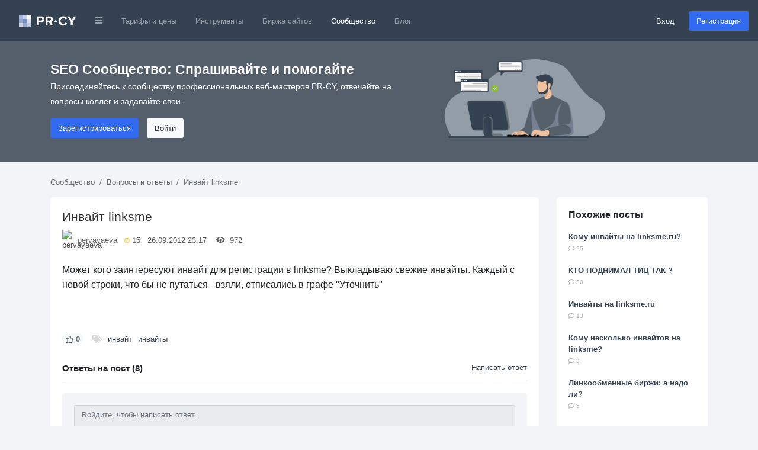

--- FILE ---
content_type: text/html; charset=utf-8
request_url: https://pr-cy.ru/qa/question/9182
body_size: 10606
content:
<!DOCTYPE html>
<html lang="ru">
<head>
<meta charset="utf-8">
<title>Инвайт linksme – QA PR-CY</title>

<meta name="description" content="Может кого заинтересуют инвайт для регистрации в linksme? Выкладываю свежие инвайты. Каждый с новой строки, что бы не путаться - взяли, отписались в графе "Уточнить"" />
<meta name="bbd978d67995d0bf4a244fdcef17ea32" content="771f10f5e6802620c231b73ec784fac3">

<link rel="canonical" href="https://pr-cy.ru/qa/question/9182"/>


<meta property="og:title" content="Инвайт linksme – QA PR-CY" />
<meta property="og:description" content="Может кого заинтересуют инвайт для регистрации в linksme? Выкладываю свежие инвайты. Каждый с новой строки, что бы не путаться - взяли, отписались в графе "Уточнить"" />
<meta name="referrer" content="origin">
  <meta name="robots" content="noyaca, noodp"/>
  <meta name="viewport" content="width=device-width, initial-scale=1.0, maximum-scale=1">
  <meta name="apple-mobile-web-app-capable" content="yes" />
<link rel="shortcut icon" href="/favicon.ico" />
<link rel="icon" type="image/png" href="/images/favicon-120x120.png" sizes="120x120" />
<link rel="icon" type="image/png" href="/images/favicon-64x64.png" sizes="64x64" />
<link rel="icon" type="image/png" href="/images/favicon-48x48.png" sizes="48x48" />
<link rel="icon" type="image/png" href="/images/favicon-32x32.png" sizes="32x32" />
<link rel="icon" type="image/png" href="/images/favicon-16x16.png" sizes="16x16" />


<meta name="google-site-verification" content="FkwN4fZAYee-VGgyrKIEWq_FfB4eTAfYcT2CexfAjs0" />
<meta name='yandex-verification' content='615722f8154b873e' />

<!-- Styles  -->
<link rel="stylesheet" href="/src/dist/styles.css?v=1768562981">

  
  <!-- Scripts -->
    <script type="text/javascript">
      var BASE_URL = 'https://pr-cy.ru';
    </script>

    <script src="https://code.jquery.com/jquery-3.5.1.min.js" integrity="sha256-9/aliU8dGd2tb6OSsuzixeV4y/faTqgFtohetphbbj0=" crossorigin="anonymous"></script>
    <script src="https://cdn.jsdelivr.net/npm/popper.js@1.16.0/dist/umd/popper.min.js" integrity="sha384-Q6E9RHvbIyZFJoft+2mJbHaEWldlvI9IOYy5n3zV9zzTtmI3UksdQRVvoxMfooAo" crossorigin="anonymous"></script>
    <script src="https://stackpath.bootstrapcdn.com/bootstrap/4.5.0/js/bootstrap.min.js" integrity="sha384-OgVRvuATP1z7JjHLkuOU7Xw704+h835Lr+6QL9UvYjZE3Ipu6Tp75j7Bh/kR0JKI" crossorigin="anonymous"></script>

    <script>
      jQuery(function ($) {
        $('[data-toggle="popover"]').popover();
        $('[data-toggle="tooltip"]').tooltip();
      });

      // Back to top
      jQuery(function ($) {
        var offset = 220;
        var duration = 500;
        $(window).scroll(function () {
          if ($(this).scrollTop() > offset) {
            $('.back-to-top').fadeIn(duration);
          } else {
            $('.back-to-top').fadeOut(duration);
          }
        });
        $('.back-to-top').click(function (event) {
          event.preventDefault();
          $('html, body').animate({scrollTop: 0}, duration);
          return false;
        });
      });
    </script>

  <!-- Fonts -->

<script type="application/ld+json">
  {
    "@context" : "http://schema.org",
    "@type" : "Organization",
    "name" : "PR-CY",
    "url" : "https://pr-cy.ru",
    "sameAs" : [
      "https://vk.com/prcyru",
      "https://twitter.com/prcyru",
      "https://plus.google.com/+prcyru",
      "https://www.youtube.com/channel/UCouA7lqMzMePK18mjA_5gEw"
    ]
  }
</script>

<!-- Google Tag Manager -->
<script>
  window.dataLayer = window.dataLayer || [];
  
    </script>

  <!-- Google Tag Manager -->
  <script>
    (function(w,d,s,l,i){w[l]=w[l]||[];w[l].push({'gtm.start':
    new Date().getTime(),event:'gtm.js'});var f=d.getElementsByTagName(s)[0],
    j=d.createElement(s),dl=l!='dataLayer'?'&l='+l:'';j.async=true;j.src=
    'https://sst-gtm.hacklix.com/gtm.js?id='+i+dl;f.parentNode.insertBefore(j,f);
    })(window,document,'script','dataLayer','GTM-5PFVN2G');
  </script>
  <!-- End Google Tag Manager -->


</head>
<body class="bg-full">

<!-- Google Tag Manager (noscript) -->
<noscript><iframe src="https://sst-gtm.hacklix.com/ns.html?id=GTM-5PFVN2G"
  height="0" width="0" style="display:none;visibility:hidden"></iframe></noscript>
<!-- End Google Tag Manager (noscript) -->


<nav class="navbar navbar-expand-lg navbar-dark bg-dark-blue">
  <a class="navbar-brand" href="/" style="padding-left: 1rem">
          <svg xmlns="http://www.w3.org/2000/svg" width="97" height="21"><g fill="none" fill-rule="evenodd"><path fill="#A2B2D2" d="M0 0h7v7H0z"></path><path fill="#C6CEE5" d="M7 0h7v7H7z"></path><path fill="#FEFFFE" d="M14 0h7v7h-7z"></path><path fill="#98A7CE" d="M0 7h7v7H0z"></path><path fill="#758CBF" d="M7 7h7v7H7z"></path><path fill="#DBE0EC" d="M14 7h7v7h-7z"></path><path fill="#D2DAE6" d="M0 14h7v7H0z"></path><path fill="#96A8CE" d="M7 14h7v7H7z"></path><path fill="#BCC8E0" d="M14 14h7v7h-7z"></path><path fill="#FFF" d="M33.784 18v-5.45h3.91c3.312 0 5.152-2.278 5.152-4.946 0-2.69-1.817-4.945-5.152-4.945h-7.176V18h3.266zm3.473-8.326h-3.473v-4.14h3.473c1.288 0 2.254.782 2.254 2.07 0 1.265-.964 2.07-2.252 2.07zM57.49 18l-3.45-5.842c1.656-.39 3.358-1.84 3.358-4.554 0-2.852-1.955-4.945-5.152-4.945H45.07V18h3.266v-5.45h2.392L53.74 18h3.75zm-5.727-8.326h-3.427v-4.14h3.427c1.31 0 2.3.782 2.3 2.07 0 1.288-.99 2.07-2.3 2.07zm23.213 8.602c3.38 0 5.313-1.863 6.417-3.772l-2.806-1.357c-.644 1.265-2.024 2.23-3.61 2.23-2.784 0-4.808-2.138-4.808-5.036 0-2.896 2.022-5.035 4.805-5.035 1.587 0 2.967.99 3.61 2.23l2.807-1.38c-1.08-1.908-3.036-3.748-6.417-3.748-4.6 0-8.165 3.22-8.165 7.935 0 4.716 3.566 7.936 8.166 7.936zM90.792 18v-6.28l5.865-9.06H92.93l-3.77 6.163-3.82-6.164h-3.725l5.91 9.06V18h3.267zm-26.776-6.856c0-1.056-.888-1.944-1.944-1.944s-1.944.888-1.944 1.944c0 1.032.888 1.92 1.944 1.92s1.944-.888 1.944-1.92z"></path></g></svg>
      </a>
  <button class="navbar-toggler" type="button" data-toggle="collapse" data-target="#navbarMainNav" aria-controls="navbarMainNav" aria-expanded="false" aria-label="Toggle navigation">
    <span class="navbar-toggler-icon"></span>
  </button>
  <div class="collapse navbar-collapse" id="navbarMainNav">
    <ul class="navbar-nav mr-auto">
      <li class="nav-item dropdown">
        <a href="#" id="navbarDropdownLinks" class="nav-link" data-toggle="dropdown"><i class="fa fa-bars fa-xs"></i></a>
        <div class="dropdown-menu" aria-labelledby="navbarDropdownLinks">
          <a class="dropdown-item" href="https://pr-cy.ru/"><img src="/static/img/pr-cy/pr-cy.ru.svg" width="16" height="16" alt="PR-CY"> PR-CY</a>
          <a class="dropdown-item" href="https://line.pr-cy.ru/"><img src="/static/img/pr-cy/line.pr-cy.ru.svg" width="16" height="16" alt="Line.PR-CY"> Line.PR-CY</a>
          <a class="dropdown-item" href="https://sites.pr-cy.ru/"><img src="/static/img/pr-cy/sites.pr-cy.ru.svg" width="16" height="16" alt="Sites.PR-CY"> Sites.PR-CY</a>
          <a class="dropdown-item" href="https://pr-cy.ru/sale/">Биржа продажи сайтов</a>
          <a class="dropdown-item" href="https://audit.pr-cy.ru/" rel="nofollow">Ручной аудит сайтов</a>
          <a class="dropdown-item" href="https://talk.pr-cy.ru/" rel="nofollow">Форум вебмастеров</a>
        </div>
      </li>
      <li class="nav-item">
        <a class="nav-link" href="https://a.pr-cy.ru/prices/" rel="nofollow">Тарифы и цены</a>
      </li>
      <li class="nav-item ">
        <a class="nav-link" href="/tools/">Инструменты</a>
      </li>
      <li class="nav-item ">
        <a class="nav-link" href="/sale/">Биржа сайтов</a>
      </li>
      <li class="nav-item active">
        <a class="nav-link" href="/qa/">Сообщество</a></li>
      <li class="nav-item">
        <a class="nav-link" href="/news/">Блог</a>
      </li>
    </ul>

          <form class="form-inline">
        <a href="https://id.pr-cy.ru/signup/login/" class="pr-4 text-light" rel="nofollow">Вход</a>
        <a href="https://id.pr-cy.ru/signup/registration/" rel="nofollow" class="btn btn-info">Регистрация</a>
       </form>
      </div>
</nav>






  <style>
  .hero-singup {
    background: #555f6b;
    color: #ffffff;
    padding: 30px 0 40px;
  }
  .hero-singup__title {
    font-size: 1.42rem;
  }
  .hero-singup__desc {
    max-width: 600px;
    line-height: 1.8;
    font-size: 14px;
  }
  .hero-singup__actions a {
    margin-right: 10px;
  }
</style>
<div class="hero-singup">
  <div class="container">
    <div class="row">
      <div class="col-md-7 col-sm-12">
        <strong class="hero-singup__title" >SEO Сообщество: Спрашивайте и помогайте</strong>
        <p class="hero-singup__desc">Присоединяйтесь к сообществу профессиональных веб-мастеров PR-CY, отвечайте на вопросы коллег и задавайте свои.</p>
        <div class="hero-singup__actions">
          <a href="https://id.pr-cy.ru/signup/registration/" rel="nofollow" class="btn btn-info">Зарегистрироваться</a>
          <a href="https://id.pr-cy.ru/signup/login/" class="btn btn-light" rel="nofollow">Войти</a>
        </div>
      </div>
      <div class="col-md-5 d-none d-sm-none d-md-block">
        <img src="/images/hero-qa.png"
          alt="Q&A SEO" width="272">
      </div>
    </div>
  </div>
</div>

<div class="qa-body">
  <div class="container">
    <ol class="breadcrumb qa-breadcrumb">
      <li class="breadcrumb-item"><a href="/qa/">Сообщество</a></li>
      <li class="breadcrumb-item"><a href="/qa/category/Вопросы и ответы/">Вопросы и ответы</a></li>
      <li class="breadcrumb-item active">Инвайт linksme</li>
    </ol>
    
    <div class="row">
      <div class="col-md-9">
                  <div class="content-box" itemscope itemtype="http://schema.org/Question">
          <div class="content-box__post">
            <div class="question-box question-box--single js-question" id="question-9182">
              <h1 class="question-box__title" itemprop="name">
                Инвайт linksme              </h1>
              <div class="question-box__sub-menu">
                <img src="https://id.pr-cy.ru/assets/images/avatars/small.png" class="question-box__avatar" alt="pervayaeva">
                <a href="https://id.pr-cy.ru/user/profile/pervayaeva/">pervayaeva</a> &nbsp;
                <div class="question-box__rating" title="Рейтинг">
                  <svg width="9" height="10" xmlns="http://www.w3.org/2000/svg"><circle cx="324.5" cy="270.146" r="4" transform="translate(-320 -265)" fill="#FFF4DF" stroke="#F9C900" fill-rule="evenodd"/></svg>
                  15                </div>
                &nbsp;
                26.09.2012 23:17 &nbsp;
                &nbsp;
                <i class="fa fa-eye"></i> &nbsp; 972 &nbsp;
                &nbsp;
                              </div>
              <div class="question-box__text">
                Может кого заинтересуют инвайт для регистрации в linksme? Выкладываю свежие инвайты. Каждый с новой строки, что бы не путаться - взяли, отписались в графе "Уточнить"<br><br><br>              </div>
              <div class="question-box__footer">
                <div
                  class="question-box__vote js-voteUp  "
                  onclick='Voter.vote(this, "question", 1)'
                >
                  <svg xmlns="http://www.w3.org/2000/svg" width="11.98" height="11.991" viewBox="0 0 11.98 11.991"><path fill="currentColor" fill-rule="nonzero" d="M6.995 0a1.997 1.997 0 0 1 1.997 1.996 3.78 3.78 0 0 1-.374 1.645l.064-.145h1.657c.859 0 1.563.66 1.635 1.5l.006.141V5.28l-.001.064-.001.06-.46 4.778a1.997 1.997 0 0 1-1.99 1.809H5.383l-.189-.037-1.129-.461h-.569v.498H0V3.998h3.496v.487h.38l1.07-1.375a2.64 2.64 0 0 0 .542-1.415l.007-.193A1.494 1.494 0 0 1 6.995 0Zm-.003 1a.494.494 0 0 0-.497.5c0 .804-.267 1.584-.76 2.222l-1.218 1.57-.15.193h-.871v5.008h.667l.19.037 1.127.46h4.048a.997.997 0 0 0 .976-.787l.018-.116.458-4.73v-.22a.64.64 0 0 0-.64-.64H7.101l.342-.716.273-.572c.181-.378.275-.792.275-1.212a.997.997 0 0 0-1-.997ZM2.496 4.998H1v5.992h1.496V4.998Z"/></svg>
                  <span class="js-ratingCaption">0</span>
                </div>
                <ul class="question-box__tags">
                  <li><i class="fa fa-tags"></i></li>
                                      <li><a href="/qa/tag/%D0%B8%D0%BD%D0%B2%D0%B0%D0%B9%D1%82/">инвайт</a></li>
                                      <li><a href="/qa/tag/%D0%B8%D0%BD%D0%B2%D0%B0%D0%B9%D1%82%D1%8B/">инвайты</a></li>
                                  </ul>
              </div>
            </div>
            <br>
            <div class="content-comments js-answersTree" id="answersTree9182">
              <!-- editor -->

<div class="content-comments__title">
  Ответы на пост (8)
      <a href="https://id.pr-cy.ru/signup/login/?r=http%3A%2F%2Fpr-cy.ru%2Fqa%2Fquestion%2F9182">Написать ответ</a>
  </div>

  <div class="guest-comments">
  <textarea class="form-control"rows="2" placeholder="Войдите, чтобы написать ответ." disabled="disabled"></textarea>
  <a class="btn btn-info" href="https://id.pr-cy.ru/signup/registration/" rel="nofollow">Быстрая регистрация для ответа</a>
  <a class="btn btn-link" href="https://id.pr-cy.ru/signup/login/?r=https%3A%2F%2Fpr-cy.ru%2Fqa%2Fquestion%2F9182" rel="nofollow">Войти</a>

</div>
      <div class="content-comment  js-answer indent_0 "
      id="answer47246"
      itemprop="suggestedAnswer"
      itemscope
      itemtype="http://schema.org/Answer"
    >
      <div class="content-comment__info">
        <a href="https://id.pr-cy.ru/user/profile/pervayaeva/" rel="nofollow">
          <img class="content-comment__avatar" src="https://id.pr-cy.ru/assets/images/avatars/small.png" alt="pervayaeva">
        </a>
        <a href="https://id.pr-cy.ru/user/profile/pervayaeva/" rel="nofollow"><b>pervayaeva</b></a>
        <div class="content-comment__rating" title="Рейтинг">
          <svg width="9" height="10" xmlns="http://www.w3.org/2000/svg"><circle cx="324.5" cy="270.146" r="4" transform="translate(-320 -265)" fill="#FFF4DF" stroke="#F9C900" fill-rule="evenodd"/></svg>
          15        </div>
        26.09.2012 23:17              </div>
      <div class="content-comment__wrap">
        <div class="content-comment__text js-comment-text" itemprop="text">
          inved566EfeR        </div>
        <div class="content-comment__controls">
          <div class="content-comment__vote js-voteUp disabled   " >
            <svg xmlns="http://www.w3.org/2000/svg" width="11.98" height="11.991" viewBox="0 0 11.98 11.991"><path fill="currentColor" fill-rule="nonzero" d="M6.995 0a1.997 1.997 0 0 1 1.997 1.996 3.78 3.78 0 0 1-.374 1.645l.064-.145h1.657c.859 0 1.563.66 1.635 1.5l.006.141V5.28l-.001.064-.001.06-.46 4.778a1.997 1.997 0 0 1-1.99 1.809H5.383l-.189-.037-1.129-.461h-.569v.498H0V3.998h3.496v.487h.38l1.07-1.375a2.64 2.64 0 0 0 .542-1.415l.007-.193A1.494 1.494 0 0 1 6.995 0Zm-.003 1a.494.494 0 0 0-.497.5c0 .804-.267 1.584-.76 2.222l-1.218 1.57-.15.193h-.871v5.008h.667l.19.037 1.127.46h4.048a.997.997 0 0 0 .976-.787l.018-.116.458-4.73v-.22a.64.64 0 0 0-.64-.64H7.101l.342-.716.273-.572c.181-.378.275-.792.275-1.212a.997.997 0 0 0-1-.997ZM2.496 4.998H1v5.992h1.496V4.998Z"/></svg>
            <span class="js-ratingCaption">0</span>
            <meta itemprop="upvoteCount" content="0" />
          </div>
                                                          </div>
        <div class="js-formHolder"></div>
      </div>
    </div>
        <div class="content-comment  js-answer indent_0 "
      id="answer47247"
      itemprop="suggestedAnswer"
      itemscope
      itemtype="http://schema.org/Answer"
    >
      <div class="content-comment__info">
        <a href="https://id.pr-cy.ru/user/profile/pervayaeva/" rel="nofollow">
          <img class="content-comment__avatar" src="https://id.pr-cy.ru/assets/images/avatars/small.png" alt="pervayaeva">
        </a>
        <a href="https://id.pr-cy.ru/user/profile/pervayaeva/" rel="nofollow"><b>pervayaeva</b></a>
        <div class="content-comment__rating" title="Рейтинг">
          <svg width="9" height="10" xmlns="http://www.w3.org/2000/svg"><circle cx="324.5" cy="270.146" r="4" transform="translate(-320 -265)" fill="#FFF4DF" stroke="#F9C900" fill-rule="evenodd"/></svg>
          15        </div>
        26.09.2012 23:18              </div>
      <div class="content-comment__wrap">
        <div class="content-comment__text js-comment-text" itemprop="text">
          inv53b4ck8KH        </div>
        <div class="content-comment__controls">
          <div class="content-comment__vote js-voteUp disabled   " >
            <svg xmlns="http://www.w3.org/2000/svg" width="11.98" height="11.991" viewBox="0 0 11.98 11.991"><path fill="currentColor" fill-rule="nonzero" d="M6.995 0a1.997 1.997 0 0 1 1.997 1.996 3.78 3.78 0 0 1-.374 1.645l.064-.145h1.657c.859 0 1.563.66 1.635 1.5l.006.141V5.28l-.001.064-.001.06-.46 4.778a1.997 1.997 0 0 1-1.99 1.809H5.383l-.189-.037-1.129-.461h-.569v.498H0V3.998h3.496v.487h.38l1.07-1.375a2.64 2.64 0 0 0 .542-1.415l.007-.193A1.494 1.494 0 0 1 6.995 0Zm-.003 1a.494.494 0 0 0-.497.5c0 .804-.267 1.584-.76 2.222l-1.218 1.57-.15.193h-.871v5.008h.667l.19.037 1.127.46h4.048a.997.997 0 0 0 .976-.787l.018-.116.458-4.73v-.22a.64.64 0 0 0-.64-.64H7.101l.342-.716.273-.572c.181-.378.275-.792.275-1.212a.997.997 0 0 0-1-.997ZM2.496 4.998H1v5.992h1.496V4.998Z"/></svg>
            <span class="js-ratingCaption">0</span>
            <meta itemprop="upvoteCount" content="0" />
          </div>
                                                          </div>
        <div class="js-formHolder"></div>
      </div>
    </div>
        <div class="content-comment  js-answer indent_0 "
      id="answer47248"
      itemprop="suggestedAnswer"
      itemscope
      itemtype="http://schema.org/Answer"
    >
      <div class="content-comment__info">
        <a href="https://id.pr-cy.ru/user/profile/pervayaeva/" rel="nofollow">
          <img class="content-comment__avatar" src="https://id.pr-cy.ru/assets/images/avatars/small.png" alt="pervayaeva">
        </a>
        <a href="https://id.pr-cy.ru/user/profile/pervayaeva/" rel="nofollow"><b>pervayaeva</b></a>
        <div class="content-comment__rating" title="Рейтинг">
          <svg width="9" height="10" xmlns="http://www.w3.org/2000/svg"><circle cx="324.5" cy="270.146" r="4" transform="translate(-320 -265)" fill="#FFF4DF" stroke="#F9C900" fill-rule="evenodd"/></svg>
          15        </div>
        26.09.2012 23:18              </div>
      <div class="content-comment__wrap">
        <div class="content-comment__text js-comment-text" itemprop="text">
          invd2e6TT4a4        </div>
        <div class="content-comment__controls">
          <div class="content-comment__vote js-voteUp disabled   " >
            <svg xmlns="http://www.w3.org/2000/svg" width="11.98" height="11.991" viewBox="0 0 11.98 11.991"><path fill="currentColor" fill-rule="nonzero" d="M6.995 0a1.997 1.997 0 0 1 1.997 1.996 3.78 3.78 0 0 1-.374 1.645l.064-.145h1.657c.859 0 1.563.66 1.635 1.5l.006.141V5.28l-.001.064-.001.06-.46 4.778a1.997 1.997 0 0 1-1.99 1.809H5.383l-.189-.037-1.129-.461h-.569v.498H0V3.998h3.496v.487h.38l1.07-1.375a2.64 2.64 0 0 0 .542-1.415l.007-.193A1.494 1.494 0 0 1 6.995 0Zm-.003 1a.494.494 0 0 0-.497.5c0 .804-.267 1.584-.76 2.222l-1.218 1.57-.15.193h-.871v5.008h.667l.19.037 1.127.46h4.048a.997.997 0 0 0 .976-.787l.018-.116.458-4.73v-.22a.64.64 0 0 0-.64-.64H7.101l.342-.716.273-.572c.181-.378.275-.792.275-1.212a.997.997 0 0 0-1-.997ZM2.496 4.998H1v5.992h1.496V4.998Z"/></svg>
            <span class="js-ratingCaption">0</span>
            <meta itemprop="upvoteCount" content="0" />
          </div>
                                                          </div>
        <div class="js-formHolder"></div>
      </div>
    </div>
        <div class="content-comment  js-answer indent_1 "
      id="answer47335"
      itemprop="suggestedAnswer"
      itemscope
      itemtype="http://schema.org/Answer"
    >
      <div class="content-comment__info">
        <a href="https://id.pr-cy.ru/user/profile/pervayaeva/" rel="nofollow">
          <img class="content-comment__avatar" src="https://id.pr-cy.ru/assets/images/avatars/small.png" alt="pervayaeva">
        </a>
        <a href="https://id.pr-cy.ru/user/profile/pervayaeva/" rel="nofollow"><b>pervayaeva</b></a>
        <div class="content-comment__rating" title="Рейтинг">
          <svg width="9" height="10" xmlns="http://www.w3.org/2000/svg"><circle cx="324.5" cy="270.146" r="4" transform="translate(-320 -265)" fill="#FFF4DF" stroke="#F9C900" fill-rule="evenodd"/></svg>
          15        </div>
        27.09.2012 17:26              </div>
      <div class="content-comment__wrap">
        <div class="content-comment__text js-comment-text" itemprop="text">
          Занят        </div>
        <div class="content-comment__controls">
          <div class="content-comment__vote js-voteUp disabled   " >
            <svg xmlns="http://www.w3.org/2000/svg" width="11.98" height="11.991" viewBox="0 0 11.98 11.991"><path fill="currentColor" fill-rule="nonzero" d="M6.995 0a1.997 1.997 0 0 1 1.997 1.996 3.78 3.78 0 0 1-.374 1.645l.064-.145h1.657c.859 0 1.563.66 1.635 1.5l.006.141V5.28l-.001.064-.001.06-.46 4.778a1.997 1.997 0 0 1-1.99 1.809H5.383l-.189-.037-1.129-.461h-.569v.498H0V3.998h3.496v.487h.38l1.07-1.375a2.64 2.64 0 0 0 .542-1.415l.007-.193A1.494 1.494 0 0 1 6.995 0Zm-.003 1a.494.494 0 0 0-.497.5c0 .804-.267 1.584-.76 2.222l-1.218 1.57-.15.193h-.871v5.008h.667l.19.037 1.127.46h4.048a.997.997 0 0 0 .976-.787l.018-.116.458-4.73v-.22a.64.64 0 0 0-.64-.64H7.101l.342-.716.273-.572c.181-.378.275-.792.275-1.212a.997.997 0 0 0-1-.997ZM2.496 4.998H1v5.992h1.496V4.998Z"/></svg>
            <span class="js-ratingCaption">0</span>
            <meta itemprop="upvoteCount" content="0" />
          </div>
                                                          </div>
        <div class="js-formHolder"></div>
      </div>
    </div>
        <div class="content-comment  js-answer indent_0 "
      id="answer47249"
      itemprop="suggestedAnswer"
      itemscope
      itemtype="http://schema.org/Answer"
    >
      <div class="content-comment__info">
        <a href="https://id.pr-cy.ru/user/profile/pervayaeva/" rel="nofollow">
          <img class="content-comment__avatar" src="https://id.pr-cy.ru/assets/images/avatars/small.png" alt="pervayaeva">
        </a>
        <a href="https://id.pr-cy.ru/user/profile/pervayaeva/" rel="nofollow"><b>pervayaeva</b></a>
        <div class="content-comment__rating" title="Рейтинг">
          <svg width="9" height="10" xmlns="http://www.w3.org/2000/svg"><circle cx="324.5" cy="270.146" r="4" transform="translate(-320 -265)" fill="#FFF4DF" stroke="#F9C900" fill-rule="evenodd"/></svg>
          15        </div>
        26.09.2012 23:18              </div>
      <div class="content-comment__wrap">
        <div class="content-comment__text js-comment-text" itemprop="text">
          invb2454rQZZ        </div>
        <div class="content-comment__controls">
          <div class="content-comment__vote js-voteUp disabled   " >
            <svg xmlns="http://www.w3.org/2000/svg" width="11.98" height="11.991" viewBox="0 0 11.98 11.991"><path fill="currentColor" fill-rule="nonzero" d="M6.995 0a1.997 1.997 0 0 1 1.997 1.996 3.78 3.78 0 0 1-.374 1.645l.064-.145h1.657c.859 0 1.563.66 1.635 1.5l.006.141V5.28l-.001.064-.001.06-.46 4.778a1.997 1.997 0 0 1-1.99 1.809H5.383l-.189-.037-1.129-.461h-.569v.498H0V3.998h3.496v.487h.38l1.07-1.375a2.64 2.64 0 0 0 .542-1.415l.007-.193A1.494 1.494 0 0 1 6.995 0Zm-.003 1a.494.494 0 0 0-.497.5c0 .804-.267 1.584-.76 2.222l-1.218 1.57-.15.193h-.871v5.008h.667l.19.037 1.127.46h4.048a.997.997 0 0 0 .976-.787l.018-.116.458-4.73v-.22a.64.64 0 0 0-.64-.64H7.101l.342-.716.273-.572c.181-.378.275-.792.275-1.212a.997.997 0 0 0-1-.997ZM2.496 4.998H1v5.992h1.496V4.998Z"/></svg>
            <span class="js-ratingCaption">0</span>
            <meta itemprop="upvoteCount" content="0" />
          </div>
                                                          </div>
        <div class="js-formHolder"></div>
      </div>
    </div>
        <div class="content-comment  js-answer indent_1 "
      id="answer47336"
      itemprop="suggestedAnswer"
      itemscope
      itemtype="http://schema.org/Answer"
    >
      <div class="content-comment__info">
        <a href="https://id.pr-cy.ru/user/profile/pervayaeva/" rel="nofollow">
          <img class="content-comment__avatar" src="https://id.pr-cy.ru/assets/images/avatars/small.png" alt="pervayaeva">
        </a>
        <a href="https://id.pr-cy.ru/user/profile/pervayaeva/" rel="nofollow"><b>pervayaeva</b></a>
        <div class="content-comment__rating" title="Рейтинг">
          <svg width="9" height="10" xmlns="http://www.w3.org/2000/svg"><circle cx="324.5" cy="270.146" r="4" transform="translate(-320 -265)" fill="#FFF4DF" stroke="#F9C900" fill-rule="evenodd"/></svg>
          15        </div>
        27.09.2012 17:26              </div>
      <div class="content-comment__wrap">
        <div class="content-comment__text js-comment-text" itemprop="text">
          Занят        </div>
        <div class="content-comment__controls">
          <div class="content-comment__vote js-voteUp disabled   " >
            <svg xmlns="http://www.w3.org/2000/svg" width="11.98" height="11.991" viewBox="0 0 11.98 11.991"><path fill="currentColor" fill-rule="nonzero" d="M6.995 0a1.997 1.997 0 0 1 1.997 1.996 3.78 3.78 0 0 1-.374 1.645l.064-.145h1.657c.859 0 1.563.66 1.635 1.5l.006.141V5.28l-.001.064-.001.06-.46 4.778a1.997 1.997 0 0 1-1.99 1.809H5.383l-.189-.037-1.129-.461h-.569v.498H0V3.998h3.496v.487h.38l1.07-1.375a2.64 2.64 0 0 0 .542-1.415l.007-.193A1.494 1.494 0 0 1 6.995 0Zm-.003 1a.494.494 0 0 0-.497.5c0 .804-.267 1.584-.76 2.222l-1.218 1.57-.15.193h-.871v5.008h.667l.19.037 1.127.46h4.048a.997.997 0 0 0 .976-.787l.018-.116.458-4.73v-.22a.64.64 0 0 0-.64-.64H7.101l.342-.716.273-.572c.181-.378.275-.792.275-1.212a.997.997 0 0 0-1-.997ZM2.496 4.998H1v5.992h1.496V4.998Z"/></svg>
            <span class="js-ratingCaption">0</span>
            <meta itemprop="upvoteCount" content="0" />
          </div>
                                                          </div>
        <div class="js-formHolder"></div>
      </div>
    </div>
        <div class="content-comment  js-answer indent_0 "
      id="answer47250"
      itemprop="suggestedAnswer"
      itemscope
      itemtype="http://schema.org/Answer"
    >
      <div class="content-comment__info">
        <a href="https://id.pr-cy.ru/user/profile/pervayaeva/" rel="nofollow">
          <img class="content-comment__avatar" src="https://id.pr-cy.ru/assets/images/avatars/small.png" alt="pervayaeva">
        </a>
        <a href="https://id.pr-cy.ru/user/profile/pervayaeva/" rel="nofollow"><b>pervayaeva</b></a>
        <div class="content-comment__rating" title="Рейтинг">
          <svg width="9" height="10" xmlns="http://www.w3.org/2000/svg"><circle cx="324.5" cy="270.146" r="4" transform="translate(-320 -265)" fill="#FFF4DF" stroke="#F9C900" fill-rule="evenodd"/></svg>
          15        </div>
        26.09.2012 23:18              </div>
      <div class="content-comment__wrap">
        <div class="content-comment__text js-comment-text" itemprop="text">
          inv9bc8tkYfS        </div>
        <div class="content-comment__controls">
          <div class="content-comment__vote js-voteUp disabled   " >
            <svg xmlns="http://www.w3.org/2000/svg" width="11.98" height="11.991" viewBox="0 0 11.98 11.991"><path fill="currentColor" fill-rule="nonzero" d="M6.995 0a1.997 1.997 0 0 1 1.997 1.996 3.78 3.78 0 0 1-.374 1.645l.064-.145h1.657c.859 0 1.563.66 1.635 1.5l.006.141V5.28l-.001.064-.001.06-.46 4.778a1.997 1.997 0 0 1-1.99 1.809H5.383l-.189-.037-1.129-.461h-.569v.498H0V3.998h3.496v.487h.38l1.07-1.375a2.64 2.64 0 0 0 .542-1.415l.007-.193A1.494 1.494 0 0 1 6.995 0Zm-.003 1a.494.494 0 0 0-.497.5c0 .804-.267 1.584-.76 2.222l-1.218 1.57-.15.193h-.871v5.008h.667l.19.037 1.127.46h4.048a.997.997 0 0 0 .976-.787l.018-.116.458-4.73v-.22a.64.64 0 0 0-.64-.64H7.101l.342-.716.273-.572c.181-.378.275-.792.275-1.212a.997.997 0 0 0-1-.997ZM2.496 4.998H1v5.992h1.496V4.998Z"/></svg>
            <span class="js-ratingCaption">0</span>
            <meta itemprop="upvoteCount" content="0" />
          </div>
                                                          </div>
        <div class="js-formHolder"></div>
      </div>
    </div>
        <div class="content-comment  js-answer indent_0 "
      id="answer47255"
      itemprop="suggestedAnswer"
      itemscope
      itemtype="http://schema.org/Answer"
    >
      <div class="content-comment__info">
        <a href="https://id.pr-cy.ru/user/profile/dimka1109/" rel="nofollow">
          <img class="content-comment__avatar" src="https://id.pr-cy.ru/assets/images/avatars/small.png" alt="dimka1109">
        </a>
        <a href="https://id.pr-cy.ru/user/profile/dimka1109/" rel="nofollow"><b>dimka1109</b></a>
        <div class="content-comment__rating" title="Рейтинг">
          <svg width="9" height="10" xmlns="http://www.w3.org/2000/svg"><circle cx="324.5" cy="270.146" r="4" transform="translate(-320 -265)" fill="#FFF4DF" stroke="#F9C900" fill-rule="evenodd"/></svg>
          14        </div>
        26.09.2012 23:35              </div>
      <div class="content-comment__wrap">
        <div class="content-comment__text js-comment-text" itemprop="text">
          inv5e28gYH3D 	Активен 	-<br />
inv96e85sf9b 	Активен 	-<br />
invb43aEF8A9 	Активен 	-<br />
invde9bD89he 	Активен 	-<br />
inv246dyE94R 	Активен 	-<br />
inva090Z2GKe 	Активен 	-<br />
invcfb8YY5tH 	Активен 	-<br />
inv8a10yi6Ei 	Активен 	-<br />
inv95628aY6B 	Активен 	-<br />
inv044aYzzTH 	Активен 	-        </div>
        <div class="content-comment__controls">
          <div class="content-comment__vote js-voteUp disabled   " >
            <svg xmlns="http://www.w3.org/2000/svg" width="11.98" height="11.991" viewBox="0 0 11.98 11.991"><path fill="currentColor" fill-rule="nonzero" d="M6.995 0a1.997 1.997 0 0 1 1.997 1.996 3.78 3.78 0 0 1-.374 1.645l.064-.145h1.657c.859 0 1.563.66 1.635 1.5l.006.141V5.28l-.001.064-.001.06-.46 4.778a1.997 1.997 0 0 1-1.99 1.809H5.383l-.189-.037-1.129-.461h-.569v.498H0V3.998h3.496v.487h.38l1.07-1.375a2.64 2.64 0 0 0 .542-1.415l.007-.193A1.494 1.494 0 0 1 6.995 0Zm-.003 1a.494.494 0 0 0-.497.5c0 .804-.267 1.584-.76 2.222l-1.218 1.57-.15.193h-.871v5.008h.667l.19.037 1.127.46h4.048a.997.997 0 0 0 .976-.787l.018-.116.458-4.73v-.22a.64.64 0 0 0-.64-.64H7.101l.342-.716.273-.572c.181-.378.275-.792.275-1.212a.997.997 0 0 0-1-.997ZM2.496 4.998H1v5.992h1.496V4.998Z"/></svg>
            <span class="js-ratingCaption">0</span>
            <meta itemprop="upvoteCount" content="0" />
          </div>
                                                          </div>
        <div class="js-formHolder"></div>
      </div>
    </div>
  


  <div class="guest-comments">
  <textarea class="form-control"rows="2" placeholder="Войдите, чтобы написать ответ." disabled="disabled"></textarea>
  <a class="btn btn-info" href="https://id.pr-cy.ru/signup/registration/" rel="nofollow">Быстрая регистрация для ответа</a>
  <a class="btn btn-link" href="https://id.pr-cy.ru/signup/login/?r=https%3A%2F%2Fpr-cy.ru%2Fqa%2Fquestion%2F9182" rel="nofollow">Войти</a>

</div>

<link rel="stylesheet" href="/js/redactor/redactor.css" />
<script src="/js/redactor/redactor.min.js"></script>
<script src="/js/redactor/_langs/ru.js"></script>
<script type="text/javascript">
$R('#comment', {
    minHeight: '70px',
    buttons: ['html', 'format', 'bold', 'italic', 'image', 'link'],
    formatting: ['p', 'pre'],
    pasteLinkTarget: '_blank',
    pasteImages: false,
    lang: 'ru',
    breakline: true,
    imageUpload: '/qa/uploadFileS3/'
});
</script>
            </div>
          </div>
        </div>
      </div>
      <div class="col-md-3">
                  <div class="plain-box">
            <h3 class="plain-box__title">Похожие посты</h3>
            <div class="plain-box__content">
              <ul class="list-unstyled">
                              <li><a href="/qa/question/14030" class="bold">Кому инвайты на linksme.ru?</a><br> <span class="gray small"><i class="far fa-comment"></i> 25</span></li><br>
                              <li><a href="/qa/question/6137" class="bold">КТО ПОДНИМАЛ ТИЦ ТАК ?</a><br> <span class="gray small"><i class="far fa-comment"></i> 30</span></li><br>
                              <li><a href="/qa/question/9011" class="bold">Инвайты на linksme.ru</a><br> <span class="gray small"><i class="far fa-comment"></i> 13</span></li><br>
                              <li><a href="/qa/question/14065" class="bold">Кому несколько инвайтов на linksme?</a><br> <span class="gray small"><i class="far fa-comment"></i> 8</span></li><br>
                              <li><a href="/qa/question/10542" class="bold">Линкообменные биржи: а надо ли?</a><br> <span class="gray small"><i class="far fa-comment"></i> 6</span></li><br>
                            </ul>
            </div>
          </div>
        
        <div style="padding: 15px;border: 2px solid #b7cffd;border-radius: 6px; position: sticky; top: 20px;">
                      <h4><a href="/analysis/">Анализ сайта</a></h4>
                    <p>Поможем улучшить ваш сайт.</p>
          <form method="post" action="/analysis/" style="text-align: center;">
            <div style="margin-bottom: 7px;">
              <input class="form-control" name="url" type="text" id="domain" placeholder="Введите домен…">
            </div>
            <button type="submit" class="btn btn-info btn-block">Начать</button>
          </form>
        </div>
      </div>
    </div>
  </div>
</div>


<br><br>


<div class="d-none d-md-block">
  <div onclick="scrollToTop();" id="backToTop" class="back-to-top"><i class="fa fa-chevron-up"></i></div>
</div>

<footer class="footer-page">
  <div class="container">
    <div class="row">
      <div class="col-md-3 col-sm-12 col-12">
        <svg width="97" height="21" xmlns="http://www.w3.org/2000/svg"><g fill-rule="nonzero" fill="none"><path fill="#ADB2BB" d="M0 0h7v7H0z"/><path fill="#CCCED5" d="M7 0h7v7H7z"/><path fill="#FEFFFE" d="M14 0h7v7h-7z"/><path fill="#A3A7B2" d="M0 7h7v7H0z"/><path fill="#858C9A" d="M7 7h7v7H7z"/><path fill="#DFE0E3" d="M14 7h7v7h-7z"/><path fill="#D8D9DD" d="M0 14h7v7H0z"/><path fill="#A2A8B2" d="M7 14h7v7H7z"/><path fill="#C4C8CF" d="M14 14h7v7h-7z"/><path d="M33.784 18v-5.45h3.91c3.312 0 5.152-2.278 5.152-4.946 0-2.69-1.817-4.945-5.152-4.945h-7.176V18h3.266zm3.473-8.326h-3.473v-4.14h3.473c1.288 0 2.254.782 2.254 2.07 0 1.265-.964 2.07-2.252 2.07h-.002zM57.49 18l-3.45-5.842c1.656-.39 3.358-1.84 3.358-4.554 0-2.852-1.955-4.945-5.152-4.945H45.07V18h3.266v-5.45h2.392L53.74 18h3.75zm-5.727-8.326h-3.427v-4.14h3.427c1.31 0 2.3.782 2.3 2.07 0 1.288-.99 2.07-2.3 2.07zm23.213 8.602c3.38 0 5.313-1.863 6.417-3.772l-2.806-1.357c-.644 1.265-2.024 2.23-3.61 2.23-2.784 0-4.808-2.138-4.808-5.036 0-2.896 2.022-5.035 4.805-5.035 1.587 0 2.967.99 3.61 2.23l2.807-1.38c-1.08-1.908-3.036-3.748-6.417-3.748-4.6 0-8.165 3.22-8.165 7.935 0 4.716 3.566 7.936 8.166 7.936l.001-.003zM90.792 18v-6.28l5.865-9.06H92.93l-3.77 6.163-3.82-6.164h-3.725l5.91 9.06V18h3.267zm-26.776-6.856A1.967 1.967 0 0062.072 9.2a1.967 1.967 0 00-1.944 1.944c0 1.032.888 1.92 1.944 1.92s1.944-.888 1.944-1.92z" fill="#5F6975"/></g></svg>
        <div class="footer-page__copyright">
          © 2006—2026          <ul style="margin-top: 15px;">
            <li>
              <a href="https://vk.com/prcyru" target="_blank" rel="nofollow">
                <svg class="footer-page__svg" width="22" height="13" xmlns="http://www.w3.org/2000/svg"><path d="M21.858 11.353a1.505 1.505 0 00-.075-.143c-.38-.687-1.11-1.53-2.185-2.53l-.023-.022-.011-.011-.012-.012h-.011c-.488-.465-.797-.778-.927-.938-.237-.305-.29-.614-.16-.927.091-.236.435-.736 1.03-1.499.312-.404.56-.728.743-.972 1.32-1.754 1.892-2.875 1.716-3.364l-.068-.114c-.046-.068-.164-.131-.354-.189-.191-.057-.435-.066-.733-.028l-3.295.023a.428.428 0 00-.229.005l-.148.035-.058.029-.045.034a.509.509 0 00-.126.12.785.785 0 00-.114.2 18.682 18.682 0 01-1.225 2.574c-.282.473-.541.883-.778 1.23a5.918 5.918 0 01-.594.767 4.15 4.15 0 01-.435.394c-.13.1-.23.142-.298.126a8.384 8.384 0 01-.194-.045.76.76 0 01-.258-.28 1.255 1.255 0 01-.131-.447 4.92 4.92 0 01-.04-.463 9.68 9.68 0 01.005-.55c.008-.236.012-.396.012-.48 0-.29.006-.605.017-.944.012-.34.02-.608.029-.807.007-.198.011-.408.011-.629 0-.221-.013-.395-.04-.52a1.78 1.78 0 00-.12-.367.617.617 0 00-.234-.274 1.322 1.322 0 00-.384-.155c-.404-.091-.919-.14-1.544-.148-1.419-.016-2.33.076-2.735.274-.16.084-.305.199-.434.343-.138.168-.157.26-.058.275.458.069.782.233.973.492l.068.137c.054.1.107.275.16.527.054.251.088.53.104.835a8.906 8.906 0 010 1.43c-.039.396-.075.705-.11.927-.034.22-.085.4-.154.537a2.269 2.269 0 01-.137.252.197.197 0 01-.057.057.857.857 0 01-.31.057c-.106 0-.236-.053-.388-.16a2.745 2.745 0 01-.475-.44 5.888 5.888 0 01-.555-.784c-.206-.336-.42-.732-.64-1.19L5.64 3.27a28.54 28.54 0 01-.47-.932 17.979 17.979 0 01-.526-1.185.754.754 0 00-.274-.366L4.313.752A.783.783 0 004.13.655 1.214 1.214 0 003.867.58L.732.603C.412.603.195.676.08.821L.034.889A.37.37 0 000 1.072a.91.91 0 00.069.31 37.758 37.758 0 001.493 3.111 34.97 34.97 0 001.401 2.414c.397.61.801 1.186 1.213 1.728.412.541.684.888.818 1.041.133.153.238.267.315.343l.286.275c.183.183.452.402.806.658.355.255.748.507 1.179.755.43.248.932.45 1.504.606.572.157 1.13.22 1.67.19h1.316c.267-.024.47-.108.607-.253l.045-.057a.758.758 0 00.086-.211c.027-.096.04-.2.04-.315a3.77 3.77 0 01.074-.887c.057-.263.122-.461.195-.595a1.462 1.462 0 01.44-.503.747.747 0 01.092-.04c.183-.06.399-.002.647.178.248.179.48.4.698.663.217.263.478.559.783.887.305.328.572.572.801.732l.229.137c.153.092.35.176.595.252.244.076.457.095.64.057l2.93-.045c.29 0 .514-.048.674-.144.16-.095.256-.2.286-.314a.886.886 0 00.006-.39 1.436 1.436 0 00-.08-.302z" fill-rule="nonzero" /></svg>
              </a>
            </li>
            <li>
              <a href="https://www.youtube.com/channel/UCouA7lqMzMePK18mjA_5gEw" target="_blank" rel="nofollow">
                <svg class="footer-page__svg" width="23" height="17" xmlns="http://www.w3.org/2000/svg"><g fill-rule="nonzero"><path d="M22.504 2.562a2.906 2.906 0 00-2.03-2.08C18.678 0 11.494 0 11.494 0S4.44-.03 2.643.452C1.651.724.702 1.552.44 2.562-.043 4.401.001 8.214.001 8.214s-.044 3.813.438 5.651c.263 1.01 1.227 1.84 2.205 2.11 1.796.498 8.85.453 8.85.453s7.052.03 8.848-.453c.993-.27 1.913-1.1 2.176-2.11C23 12.042 23 8.214 23 8.214s-.015-3.813-.496-5.652z"/><path fill="#FFF" d="M9.857 11.171l5.257-3.285L9.857 4.6z"/></g></svg>
              </a>
            </li>
            <li>
              <a href="https://t.me/prcynews" target="_blank" rel="nofollow">
                <svg class="footer-page__svg" width="19" height="16" xmlns="http://www.w3.org/2000/svg"><path d="M7.455 10.472l-.314 4.42c.45 0 .644-.192.878-.424l2.108-2.015 4.368 3.199c.802.446 1.366.211 1.582-.737l2.868-13.436v-.001C19.2.294 18.517-.17 17.736.12L.883 6.574C-.268 7.02-.251 7.662.686 7.952l4.31 1.34L15.003 3.03c.472-.312.9-.14.548.172l-8.097 7.27z" fill-rule="nonzero"/></svg>
              </a>
            </li>
          </ul>
        </div>
      </div>
      <div class="col-md-3 col-sm-6 col-6">
        <ul class="footer-page__links">
          <li><b>Инструменты</b></li>
          <li><a href="/analysis/">Анализ сайта</a></li>
          <li><a href="/tools/content-analysis/">SEO-анализ страницы</a></li>
          <li><a href="/tools/keywords-rank-checker/">Разовая проверка позиций</a></li>
          <li><a href="/chat-gpt/">ChatGPT</a></li>
          <li><a href="/site-statistics/">Проверка посещаемости</a></li>
          <li><a href="/audit/">Аудит сайта</a></li>
          <li><a href="/unique/">Антиплагиат онлайн</a></li>
          <li><a href="/browser-details/">Мой IP</a></li>
          <li><a href="/whois/">WHOIS домена</a></li>
          <li><a href="/trust/">Проверить сайт на мошенников</a></li>
          <li><a href="/favicon/">Сделать фавикон</a></li>
        </ul>
      </div>
      <div class="col-md-3 col-sm-6 col-6">
        <ul class="footer-page__links" style="margin-bottom: 35px">
          <li><b>Сообщество</b></li>
          <li><a href="/qa/">Q&amp;A</a></li>
          <li><a href="https://talk.pr-cy.ru" rel="nofollow">Форум</a></li>
          <li><a href="/news/">Блог</a></li>
          <li><a href="/seo-guide/">База Знаний</a></li>
        </ul>
        <ul class="footer-page__links">
          <li><b>Ресурсы</b></li>
          <li><a href="https://a.pr-cy.ru/index/api/" rel="nofollow">API анализ сайта</a></li>
          <li><a href="https://line.pr-cy.ru/page/api">API проверки позиций</a></li>
          <li><a href="https://a.pr-cy.ru/referral/" rel="nofollow">Партнёрская программа</a></li>
          <li><a href="/top-websites/">Рейтинги сайтов</a></li>
          <li><a href="/technologies/">Сайты на технологиях</a></li>
        </ul>
      </div>
      <div class="col-md-3 col-sm-6 col-6">
        <ul class="footer-page__links" style="margin-bottom: 35px">
          <li><b>Продукты</b></li>
          <li><a href="https://a.pr-cy.ru/prices/" rel="nofollow">Тарифы и цены</a></li>
          <li><a href="/tools/" rel="nofollow">Инструменты</a></li>
          <li><a href="https://line.pr-cy.ru/">Проверка позиций <small>(LINE)</small></a></li>
          <li><a href="/sale/">Биржа сайтов</a></li>
          <li><a href="/extension/">SEO расширение для Chrome</a></li>
        </ul>
        <ul class="footer-page__links">
          <li><b>Информация</b></li>
          <li><a href="/support/">Написать нам</a></li>
          <li><a href="/help/">Справка</a></li>
          <li><a href="https://id.pr-cy.ru/page/legal/">Оферта</a></li>
        </ul>
      </div>
    </div>
  </div>
</footer>

<!-- PR-CY.ru // javascript
================================================== -->

    <!-- Icon Fonts -->
  <link rel="stylesheet" href="https://cdnjs.cloudflare.com/ajax/libs/font-awesome/5.13.1/css/all.min.css" integrity="sha256-2XFplPlrFClt0bIdPgpz8H7ojnk10H69xRqd9+uTShA=" crossorigin="anonymous" />

			 			 	

<script type="text/javascript" src="/cache/79a5a05e2c343afed828ca53f1a23d1d.js" charset="utf8"></script>

</body>
</html>
<!-- Мур -->
